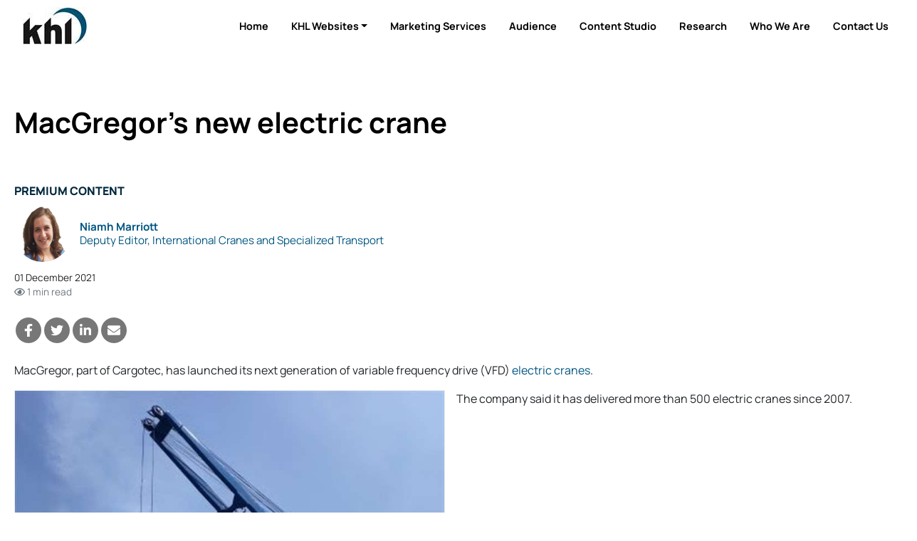

--- FILE ---
content_type: text/html; charset=utf-8
request_url: https://www.khl.com/news/macgregor-s-new-electric-crane/8016653.article
body_size: 17790
content:

<!DOCTYPE html>
<html lang="en">
<head>
    <meta charset="utf-8" />
    <meta name="viewport" content="width=device-width, initial-scale=1.0" />
            <title>MacGregor&#x2019;s new electric crane - KHL Group</title>
            <meta property="og:title" content="MacGregor&#x2019;s new electric crane" />
            <meta property="twitter:title" content="MacGregor&#x2019;s new electric crane">
  
    <meta property="og:site_name" content="KHL Group" />
    <link rel="stylesheet" href="/lib/bootstrap/dist/css/bootstrap.min.css" />
    <script defer src="/lib/fontawesome-5.13.1/js/all.min.js" type="e243a9cb17a4258ae8f129f9-text/javascript"></script>
    
    
    
        <link rel="stylesheet" href="/css/site.min.css?v=RwVGdr4bFR9tcmlXOZJu_2EU-8jUjewPEeGudOcjDBc" />
    

    

<style type="text/css">@font-face {font-family:Manrope;font-style:normal;font-weight:200 800;src:url(/cf-fonts/v/manrope/5.0.18/cyrillic/wght/normal.woff2);unicode-range:U+0301,U+0400-045F,U+0490-0491,U+04B0-04B1,U+2116;font-display:swap;}@font-face {font-family:Manrope;font-style:normal;font-weight:200 800;src:url(/cf-fonts/v/manrope/5.0.18/cyrillic-ext/wght/normal.woff2);unicode-range:U+0460-052F,U+1C80-1C88,U+20B4,U+2DE0-2DFF,U+A640-A69F,U+FE2E-FE2F;font-display:swap;}@font-face {font-family:Manrope;font-style:normal;font-weight:200 800;src:url(/cf-fonts/v/manrope/5.0.18/latin/wght/normal.woff2);unicode-range:U+0000-00FF,U+0131,U+0152-0153,U+02BB-02BC,U+02C6,U+02DA,U+02DC,U+0304,U+0308,U+0329,U+2000-206F,U+2074,U+20AC,U+2122,U+2191,U+2193,U+2212,U+2215,U+FEFF,U+FFFD;font-display:swap;}@font-face {font-family:Manrope;font-style:normal;font-weight:200 800;src:url(/cf-fonts/v/manrope/5.0.18/vietnamese/wght/normal.woff2);unicode-range:U+0102-0103,U+0110-0111,U+0128-0129,U+0168-0169,U+01A0-01A1,U+01AF-01B0,U+0300-0301,U+0303-0304,U+0308-0309,U+0323,U+0329,U+1EA0-1EF9,U+20AB;font-display:swap;}@font-face {font-family:Manrope;font-style:normal;font-weight:200 800;src:url(/cf-fonts/v/manrope/5.0.18/greek/wght/normal.woff2);unicode-range:U+0370-03FF;font-display:swap;}@font-face {font-family:Manrope;font-style:normal;font-weight:200 800;src:url(/cf-fonts/v/manrope/5.0.18/latin-ext/wght/normal.woff2);unicode-range:U+0100-02AF,U+0304,U+0308,U+0329,U+1E00-1E9F,U+1EF2-1EFF,U+2020,U+20A0-20AB,U+20AD-20CF,U+2113,U+2C60-2C7F,U+A720-A7FF;font-display:swap;}</style>

<link href="/SiteCSS/KHL-Default-Theme.min.css?v=1.6" rel="stylesheet">
<link href="/SiteCSS/KHL-Custom.min.css?v=1.26" rel="stylesheet">

<link rel="stylesheet" href="https://cdnjs.cloudflare.com/ajax/libs/font-awesome/6.5.1/css/all.min.css" integrity="sha512-DTOQO9RWCH3ppGqcWaEA1BIZOC6xxalwEsw9c2QQeAIftl+Vegovlnee1c9QX4TctnWMn13TZye+giMm8e2LwA==" crossorigin="anonymous" referrerpolicy="no-referrer" />
<style>
    .at-resp-share-element .at-share-btn {
        margin: 0 .5rem 0 0 !important;
    }
    .khl-grid-row:not([data-rowtypeid="1"]) .khl-article-block[data-layout="3"] .khl-article-block-headline{
        font-size: 1.25rem;
    }
    .khl-article-block[data-layout="3"] .card .card-body {
        padding: .5rem !important;
    }
    .khl-tinted-block .khl-tinted-block-wrapper {
        padding-left: 1rem;
        background-color: #efefef;
        padding-right: 1rem;
    }
    .no-image .khl-article-block-image {
        display: none;
    }
    @media (min-width: 1200px) {
        .khl-grid-row[data-rowtypeid="7"] > .khl-grid-column:first-child,
        .khl-grid-row[data-rowtypeid="7"] > .khl-grid-column:last-child {
            width: 350px;
        }
    }
    h1, h2, h3, h4, h5, h6, .h1, .h2 .h3, .h4, .h5, .h6{
        font-weight: 700;
    }
    .smaller-headline .h4 {
        font-size: 1.25rem;
    }
    

  /* Cookie Consent Policy
------------------------*/
#cookieConsent {
 position: fixed;
     z-index: 9999;
bottom: 0;
left: 0;
right: 0;

}

#cookieConsent > div,
#cookieConsent .container,
#cookieConsent .row {
height: 100%;
}
    
#cookieConsent a:not(.btn) {
color: white;
}
#cookieConsent a:not(.btn):hover{
text-decoration: underline;
}

/* EMRE=====================*/

.masthead {
  display: none !important;
}


/*// <uniquifier>: Use a unique and descriptive class name*/
/*// <weight>: Use a value from 200 to 800*/

.manrope-khl {
  font-family: "Manrope", sans-serif;
  font-optical-sizing: auto;
  font-weight: 200;
  font-style: normal;
}
#GlobalNavigation {
  display: none !important;
}

#SiteNavigation .navbar-nav.d-flex.d-lg-none.ml-auto {
  display: flex !important;
}

.container-fluid {
  padding-left: 0px !important;
  padding-right: 0px !important;
}
#SiteNavigation.navbar.navbar-expand.navbar-dark.bg-dark.sitenav-sticky {
    background-color: #01283f !important;
}


body {
    overflow-x: hidden;
}
#SiteNavigation {
    position: relative;
}

    #HeroItemsContainer .hero-item-wrapper {
        padding-top: 450px;
    }
    @media(min-width:1100px){
    #HeroItemsContainer .hero-item-wrapper {
        padding-top: 40%;
    }
    }
    
    @media(max-width:768px){
    #HeroItemsContainer .hero-item-text-valign-3 .col-12 {
    align-self: center !important;
    }
    
    
}
.footer > .bg-dark {
    /*background-color:#005581 !important;*/
    background-color: black !important;
}
.footer.bg-primary {
    background-color: black !important;
}

.footer a {
    color: white;
}
.footer a.btn {
    color: #212529;
}




ul.navbar-nav.d-flex.d-lg-none.ml-auto > .nav-item.dropdown.dropdown-hover.position-static,
ul.navbar-nav.d-flex.d-lg-none.ml-auto > .nav-item.d-none.d-lg-block,
ul.navbar-nav.d-flex.d-lg-none.ml-auto > .nav-item.d-lg-none
{
    display: none !important;
}


#SiteNavigation .sitenav-left {
    width: 100%;
    justify-content: flex-end;
}

#SiteNavigation .container-fluid {
    max-width:1320px;
    margin: 0 auto;
}

#SiteNavigation:not(.sitenav-sticky) .navbar-brand.secondary-logo {
    display: block;
}
#SiteNavigation.sitenav-sticky .navbar-brand.secondary-logo {
    display: none;
}


#SiteNavigation.navbar.navbar-expand.navbar-dark.bg-dark .nav-link {
	color: black;
	text-transform: capitalize;
	font-size: 0.9rem;
	font-weight: bold
}

#SiteNavigation.navbar.navbar-expand.navbar-dark.bg-dark.sitenav-sticky .nav-link {
    color: white;
    text-transform: capitalize;
    font-size: 0.9rem;
    font-weight: bold;
}

#SiteNavigation.navbar.navbar-expand.navbar-dark.bg-dark.sitenav-sticky .active .nav-link {
    color: #005581;
    text-transform: capitalize;
    font-size: 0.9rem;
    font-weight: bold;
}

.bg-dark {
    background-color: white !important;
}

.btn-outline-light:hover {
    color: #f8f9fa;
    background-color: #212529;
    border-color: #212529;
}

#SiteNavigation:not(.sitenav-sticky) .btn-outline-light {
    color: #212529;
    border-color: #212529;
}

#SiteNavigation .nav-item.active .nav-link {
    color: #005581 !important;
}
#SiteNavigation:not(.sitenav-sticky) .navbar-brand.primary-logo {
        display: none;
    }
    
@media (min-width: 992px) {
    #SiteNavigation.sitenav-sticky .nav-item.home-button {
        display: block !important;
    }
}

/*.ad-leaderboard {*/
/*    position: sticky;*/
/*    width: 100%;*/
/*    top: 0;*/
/*    height: 122px;*/
/*    z-index: 10;*/
/*}*/

#SiteNavigation {
    position: sticky !important;
    padding-top: 5px;
    padding-bottom: 5px;
}

.navbar-collapse ul:nth-last-child(1) ul {
    display: none !important;
}

.btn-secondary {
  background: none;
  color: #111;
  border: none;
  padding: 10px 20px;
  font-size: 1rem;
  cursor: pointer;
  text-decoration: none;
}
</style>
    
    <script type="e243a9cb17a4258ae8f129f9-text/javascript">
        var storyCategory = 'World Crane Week|Asia|Vietnam|Cranes|Crane & Specialized Transport|Electric Motors & Drives|Emissions|Green Technology|MacGregor|Cargotec|Nghe Tinh Port|electric cranes|variable frequency drive|VFD|MacGregor electric cranes|MacGregor range';
    </script>

    <script type="e243a9cb17a4258ae8f129f9-text/javascript">
        var NavWallpaper = true;
        var ArticleWallpaperOverride = false;
    </script>
    <link rel="apple-touch-icon" sizes="57x57" href="/Images/Original/20201217-122459-appleicon57x57.png">
<link rel="apple-touch-icon" sizes="60x60" href="/Images/Original/20201217-122459-appleicon60x60.png">
<link rel="apple-touch-icon" sizes="72x72" href="/Images/Original/20201217-122459-appleicon72x72.png">
<link rel="apple-touch-icon" sizes="76x76" href="/Images/Original/20201217-122459-appleicon76x76.png">
<link rel="apple-touch-icon" sizes="114x114" href="/Images/Original/20201217-122459-appleicon114x114.png">
<link rel="apple-touch-icon" sizes="120x120" href="/Images/Original/20201217-122459-appleicon120x120.png">
<link rel="apple-touch-icon" sizes="144x144" href="/Images/Original/20201217-122459-appleicon144x144.png">
<link rel="apple-touch-icon" sizes="152x152" href="/Images/Original/20201217-122459-appleicon152x152.png">
<link rel="apple-touch-icon" sizes="180x180" href="/Images/Original/20201217-122459-appleicon180x180.png">
<link rel="icon" type="image/png" sizes="192x192"  href="/Images/Original/20201217-122459-androidicon192x192.png">
<link rel="icon" type="image/png" sizes="32x32" href="/Images/Original/20201217-122459-favicon32x32.png">
<link rel="icon" type="image/png" sizes="96x96" href="/Images/Original/20201217-122459-favicon96x96.png">
<link rel="icon" type="image/png" sizes="16x16" href="/Images/Original/20201217-122459-favicon16x16.png">
<link rel="manifest" href="/Files/Download/20201217-155354-manifest.json">
<meta name="msapplication-TileColor" content="#005581">
<meta name="msapplication-TileImage" content="/Images/Original/20201217-122459-msicon144x144.png">
<meta name="theme-color" content="#005581">
<meta name="msapplication-config" content="/Files/Download/20201217-155354-browserconfig.xml" />
<link rel="shortcut icon" href="/Files/Download/20201217-122459-favicon.ico" />
<!-- Pathfora Tag -->
<script src="https://c.lytics.io/static/pathfora.min.js" type="e243a9cb17a4258ae8f129f9-text/javascript"></script>
    <!-- Start of HubSpot Embed Code -->
<script type="e243a9cb17a4258ae8f129f9-text/javascript" id="hs-script-loader" async defer src="//js-eu1.hs-scripts.com/143252934.js"></script>
<!-- End of HubSpot Embed Code -->

<!-- Global site tag (gtag.js) - Google Ads: 973651402 -->
<!--<script async src="https://www.googletagmanager.com/gtag/js?id=AW-973651402"></script>-->
<script type="e243a9cb17a4258ae8f129f9-text/javascript">
  window.dataLayer = window.dataLayer || [];
  function gtag(){dataLayer.push(arguments);}
  gtag('consent', 'default', {
        'ad_storage': 'denied',
        'analytics_storage': 'denied',
        'ad_user_data': 'denied',
        'ad_personalization': 'denied'
    });
//   gtag('js', new Date());
//   gtag('config', 'AW-973651402');
</script>




<!-- Google Tag Manager -->
<script type="e243a9cb17a4258ae8f129f9-text/javascript">(function(w,d,s,l,i){w[l]=w[l]||[];w[l].push({'gtm.start':new Date().getTime(),event:'gtm.js'});var f=d.getElementsByTagName(s)[0],j=d.createElement(s);j.async=true;j.src="https://measure.khl.com/7scyyuittneb.js?"+i;f.parentNode.insertBefore(j,f);})(window,document,'script','dataLayer','cmfh4y=aWQ9R1RNLTVOR0JSU00%3D&page=1');</script>
<!-- End Google Tag Manager -->



<script src="https://cc.cdn.civiccomputing.com/9/cookieControl-9.x.min.js" type="e243a9cb17a4258ae8f129f9-text/javascript"></script>
<script type="e243a9cb17a4258ae8f129f9-text/javascript">
    var product = "CUSTOM";
    var apikey = "908002d31ed658812b69377202e971f9b2bacee9";
    var config = {
        apiKey: "908002d31ed658812b69377202e971f9b2bacee9",
        product: "CUSTOM",
        necessaryCookies: ["ASP.NET_Sessio", "ASP.NET_Sessio_Fallback", ".AspNetCore.Antiforgery.", "__RequestVerificationToken", "x-ms-gateway-slice", "_GRECAPTCHA"],
        layout: "slideout",
        acceptBehaviour: "all",
        position: "right",
        rejectButton: true,
        initialState: "notify",
        settingsStyle: "button",
        notifyDismissButton: true,
        notifyOnce: false,
        logConsent: true,
        setInnerHTML: true,
        optionalCookies: [{
            name: "analytics",
            label: "Analytical Cookies",
            description: "Analytical cookies help us to improve our website by collecting and reporting information on its usage.",
            cookies: ["_clck", "_clsk", "SM", "CLID", "MicrosoftApplicationsTelemetryDeviceId", "_ga", "_ga_*", "_gid", "_gat", "_dc_gtm_", "AMP_TOKEN", "_gat_*", "_gac_", "__utma", "__utmt", "__utmb", "__utmc", "__utmz", "__utmv", "__utmx", "__utmxx", "FPAU", "FPID", "FPLC", "seerid", "seerses", "FPGSID", "CLID", "SM", "ANONCHK", "_gcl_au"],
            onAccept: function () { 
                gtag('send', 'pageview'); 
                gtag('consent', 'update', {'analytics_storage': 'granted'});
                (function(c,l,a,r,i,t,y){
			        c[a]=c[a]||function(){(c[a].q=c[a].q||[]).push(arguments)};
			        t=l.createElement(r);t.async=1;t.src="https://www.clarity.ms/tag/"+i;
			        y=l.getElementsByTagName(r)[0];y.parentNode.insertBefore(t,y);
			    })(window, document, "clarity", "script", "tpg902hbzh");
	        	window.clarity('consentv2', {
				    ad_Storage: "granted",
				    analytics_Storage: "granted"
				});
            },
            onRevoke: function () {
                gtag('consent', 'update', {'analytics_storage': 'denied'});
            }
        }, 
        {
            name: "marketing",
            label: "Marketing Cookies",
            description: "We use marketing cookies to help us improve the relevancy of advertising campaigns you receive.",
            cookies: ["__gsas", "__gpi", "__gpi_optout", "GED_PLAYLIST_ACTIVITY", "ACLK_DATA", "_gcl_au", "_gcl_dc", "IDE", "DSID", "ID", "RUL", "FLC", "__gads", "GoogleAdServingTest", "ar_debug", "test_cookie", "APC", "lu", "xs", "c_user", "m_user", "pl", "dbln", "aks", "aksb", "sfau", "ick", "csm", "s", "datr", "sb", "fr", "oo", "ddid", "locale", "_fbp", "_fbc", "js_ver", "rc", "campaign_click_url", "wd", "usida", "presence", "MR", "MUID", "MUIDB", "MC1", "MSFPC", "_uetsid", "_uetvid", "ANON", "ANONCHK", "CC", "PPAuth", "MSPAuth", "MSNRPSAuth", "KievRPSAuth", "WLSSC", "MSPProf", "MC0", "MS0", "NAP", "MH", "childinfo", "kcdob", "kcrelid", "kcru", "pcfm", "ToptOut", "ACH01", "AADSSO", "brcap", "SRM_B", "_RwBf", "_HPVN", "_UR", "OID", "OIDI", "OIDR", "BCP", "BFBUSR", "BFB", "ACL", "ACLUSR"],
            onAccept: function () {
                gtag('send', 'pageview'); 
                gtag('consent', 'update', {'ad_storage': 'granted'});
                gtag('consent', 'update', {'ad_personalization': 'granted'});
                gtag('consent', 'update', {'ad_user_data': 'granted'});
                fbq('consent', 'grant'); 
            },
            onRevoke: function () { 
                gtag('consent', 'update', {'ad_storage': 'denied'}); 
                gtag('consent', 'update', {'ad_personalization': 'denied'});
                gtag('consent', 'update', {'ad_user_data': 'denied'});
                fbq('consent', 'revoke'); 
                fbq('init', '151570715624637'); 
            }
        }],
        mode: "ccpa",
        necessaryCookies: ["Necessary cookies"],
        branding: {
            fontFamily: "Manrope, sans-serif",
            fontColor: "#212529",
            fontSize: "1em",
            fontSizeTitle: "1.4em",
            fontSizeHeaders: "1.25em",
            backgroundColor: "#fff",
            acceptText: "#fff",
            acceptBackground: "#005581",
            rejectText: "#005581",
            rejectBackground: "#fff",
            removeAbout: true,
            removeIcon: true,
            toggleBackground: "#005581",
            toggleColor: "#fff",
            toggleText: "#fff"
        },
        statement: {
            description: "For more detailed information, please check our",
            name: "Privacy Policy",
            url: "https://www.khl.com/privacy-policy",
            updated: "05/06/2024"
        },
        text: {
            acceptSettings: "Alow All",
            rejectSettings: "Deny",
            accept : "Allow All",
            reject: "Deny",
            settings: "Customize &rsaquo;",
            notifyTitle: "This website uses cookies",
            notifyDescription: "<p>Some are necessary and we can’t switch them off. Others help us to provide you with the best possible service.</p><p>We use cookies to personalise content and ads, to provide social media features and to analyse our traffic. We also share anonymous information about your use of our site with our social media, advertising and analytics partners.</p>"
        }
    }
    CookieControl.load(config);
</script>

<!-- Facebook Pixel Code -->
<script type="e243a9cb17a4258ae8f129f9-text/javascript">
  !function(f,b,e,v,n,t,s)
  {if(f.fbq)return;n=f.fbq=function(){n.callMethod?
  n.callMethod.apply(n,arguments):n.queue.push(arguments)};
  if(!f._fbq)f._fbq=n;n.push=n;n.loaded=!0;n.version='2.0';
  n.queue=[];t=b.createElement(e);t.async=!0;
  t.src=v;s=b.getElementsByTagName(e)[0];
  s.parentNode.insertBefore(t,s)}(window, document,'script',
  'https://connect.facebook.net/en_US/fbevents.js');
  fbq('consent', 'revoke');
  fbq('init', '151570715624637');
  fbq('track', 'PageView');
</script>
<!--<noscript>
  <img height="1" width="1" style="display:none" 
       src="https://www.facebook.com/tr?id={your-pixel-id-goes-here}&ev=PageView&noscript=1"/>
</noscript>-->
<!-- End Facebook Pixel Code -->

<!-- DFP Code -->
<script type="e243a9cb17a4258ae8f129f9-text/javascript">
  var googleDFPtarget = 'home';
</script>
<style>
    .ad-slot {
    text-align: center;
}
.ad-slot-wrapper {
    display: inline-block;
    margin-top: 1rem;
    margin-bottom: 1rem;
    background-color:#f3f3f3;
}
.ad-slot-wrapper::before{
    content:'Advertisement';
    font-size:0.75rem;
}

.ad-leaderboard {
    background-color:#fafafa;
}
main {
  position: relative;
}
.wallpaper-applied .ad-slot.ad-wallpaper {
    position: absolute;
    top: -55px;
    left: 0;
    right: 0;
    bottom: 0;
}
.wallpaper-applied .wallpaper-ad {
  position: sticky;
  top: 0;
  height: 100vh;
}
.wallpaper-applied .wallpaper-ad > div, .wallpaper-applied .wallpaper-ad > div > iframe {
  width: 100% !important;
  height: 100% !important;
}



header { z-index: 3; } main {z-index: 1;} footer {z-index: 2;}

main > div.container, main > div.container-fluid {
  background-color: white;
  position: relative;
}
@media (min-width: 1200px){
  .wallpaper-applied .container {
    max-width: calc(1024px - 2rem);
  }  
}

</style>

<script type="e243a9cb17a4258ae8f129f9-text/javascript">
  var googletag = googletag || {};
  googletag.cmd = googletag.cmd || [];
  (function() {
    var gads = document.createElement('script');
    gads.async = true;
    gads.type = 'text/javascript';
    var useSSL = 'https:' == document.location.protocol;
    gads.src = (useSSL ? 'https:' : 'http:') +
    '//www.googletagservices.com/tag/js/gpt.js';
    var node = document.getElementsByTagName('script')[0];
    node.parentNode.insertBefore(gads, node);
  })();
</script>

<script type="e243a9cb17a4258ae8f129f9-text/javascript">

  googletag.cmd.push(function() {
    var mapping = googletag.sizeMapping().
    addSize([320, 0], [300, 50]).
    addSize([480, 0], [300, 75]).
    addSize([768, 0], [300, 250]).
    addSize([1024, 0], [300, 350]).build();

    var mapMPU = googletag.sizeMapping().
    addSize([320, 0], [[300,250]]).
    addSize([768, 0], [[300, 250]]).
    addSize([1024, 0], [[300, 250]]).build();

    var mapLB = googletag.sizeMapping().
    addSize([320, 0], [[300,75]]).
    addSize([601, 0], [[468,60]]).
    addSize([1050, 0], [[728,90]]).build();


    var mapICU = googletag.sizeMapping().
    addSize([320, 0], [[300,75]]).
    addSize([601, 0], [[468,60]]).
    addSize([768, 0], [[468,60]]).
    addSize([1050, 0], [[728, 90],[598,100]]).build();


    var mapWallpapper = googletag.sizeMapping().
    addSize([0, 0], []).
    addSize([1220, 0], [1,1]).build();
    
    var mapPopup = googletag.sizeMapping().
    addSize([0,0],[]).
    addSize([992,0],[405,270]).build();

    googletag.defineSlot('/11249060/WV_WP_ICB', [[728, 90],[598, 100],[468,60],[300,75]], 'div_ad_WV_WP_ICB').defineSizeMapping(mapICU).addService(googletag.pubads());
    googletag.defineSlot('/11249060/WV_WP_ICB2', [[728, 90],[598, 100],[468,60],[300,75]], 'div_ad_WV_WP_ICB2').defineSizeMapping(mapICU).addService(googletag.pubads());
    googletag.defineSlot('/11249060/WV_WP_ICBArticle', [[728, 90],[598, 100],[468,60],[300,75]], 'div_ad_WV_WP_ICBArticle').defineSizeMapping(mapICU).addService(googletag.pubads());
    googletag.defineSlot('/11249060/WV_WP_MPU_1', [[300, 250]], 'div_ad_WV_WP_MPU1').defineSizeMapping(mapMPU).addService(googletag.pubads());
    googletag.defineSlot('/11249060/WV_WP_MPU_2', [[300, 250]], 'div_ad_WV_WP_MPU2').defineSizeMapping(mapMPU).addService(googletag.pubads());
    googletag.defineSlot('/11249060/WV_WP_MPU_3', [[300, 250]], 'div_ad_WV_WP_MPU3').defineSizeMapping(mapMPU).addService(googletag.pubads());
    googletag.defineSlot('/11249060/WV_WP_MPU_4', [[300, 250]], 'div_ad_WV_WP_MPU4').defineSizeMapping(mapMPU).addService(googletag.pubads());
googletag.defineSlot('/11249060/WV_WP_Web_SpnCon_Primary', [[385, 250], [580, 400], [750, 300], [970, 250]], 'div-gpt-ad-1674645042735-0').addService(googletag.pubads());
    var popupSlot = googletag.defineSlot('/11249060/WV_WP_POPUP', [[405, 270]], 'div_ad_WV_WP_POPUP').defineSizeMapping(mapPopup).addService(googletag.pubads());
    var MPU5Slot = googletag.defineSlot('/11249060/WV_WP_MPU_5', [[300, 250]], 'div_ad_WV_WP_MPU5').defineSizeMapping(mapMPU).addService(googletag.pubads());
    googletag.defineSlot('/11249060/WV_WP_TB', [[728, 90],[468, 60],[300, 75]], 'div_ad_WV_WP_TB').defineSizeMapping(mapLB).addService(googletag.pubads());
    var wallpaperSlot = googletag.defineSlot('/11249060/WV_WP_Wallpaper', [[1,1]],'div_ad_WV_WP_Wallpaper').defineSizeMapping(mapWallpapper).addService(googletag.pubads());

    googletag.pubads().addEventListener("slotRenderEnded",function(a){
      if(a.slot.getSlotElementId()==wallpaperSlot.getSlotElementId()||a.isEmpty){
        window.addEventListener('load', function () {
              if($('#div_ad_WV_WP_Wallpaper').css('display') != 'none'){
                  $('body').addClass('wallpaper-applied');  
                  gnav_Contract();
                  snav_Contract();
                  $.each(articleswipers, function (index, item) {
                      item.swiper.update();
                  });
                }
                
                if(a.slot.getSlotElementId()==popupSlot.getSlotElementId()||a.isEmpty){
          window.addEventListener('load', function(){
              if($('#div_ad_WV_WP_POPUP').css('display') == 'none'){
                $('.pagepopup[data-typeid="1"]').addClass('d-none');
              }
          })
      }
          });
      }
    });

      var wallpaperTargeting;
      var wallpaperTargetingValue;
      if(ArticleWallpaperOverride){
        if(typeof storyCategory != 'undefined' && storyCategory != ''){
          wallpaperTargeting = 'Categories';
          wallpaperTargetingValue = storyCategory.split('|');
          googletag.pubads().setTargeting(wallpaperTargeting, wallpaperTargetingValue);
        } else {
          if(NavWallpaper){
            wallpaperTargeting = 'WV_WP_Wallpaper';
            wallpaperTargetingValue = googleDFPtarget;
            googletag.pubads().setTargeting(wallpaperTargeting, wallpaperTargetingValue);
          }
        }
      }
      else {
        if(NavWallpaper){
          wallpaperTargeting = 'WV_WP_Wallpaper';
          wallpaperTargetingValue = googleDFPtarget;
          googletag.pubads().setTargeting(wallpaperTargeting, wallpaperTargetingValue);
        }
      }

      googletag.pubads().setTargeting('WV_WP_ICB', [googleDFPtarget]);
      googletag.pubads().setTargeting('WV_WP_ICB2', [googleDFPtarget]);
      googletag.pubads().setTargeting('WV_WP_ICBArticle', [googleDFPtarget]);
      googletag.pubads().setTargeting('WV_WP_MPU1', [googleDFPtarget]);
      googletag.pubads().setTargeting('WV_WP_MPU2', [googleDFPtarget]);
      googletag.pubads().setTargeting('WV_WP_MPU3', [googleDFPtarget]);
      googletag.pubads().setTargeting('WV_WP_MPU4', [googleDFPtarget]);
      googletag.pubads().setTargeting('WV_WP_Web_SpnCon_Primary', [googleDFPtarget]);
      googletag.pubads().setTargeting('WV_WP_TB', [googleDFPtarget]);
      googletag.pubads().setTargeting('WV_WP_POPUP', [googleDFPtarget]);

      googletag.pubads().collapseEmptyDivs();
      googletag.enableServices();
    });

  </script>
    


    <meta name="description" content="The marine crane and deck handling equipment specialist has launched its new VFD electric crane series" />
    <meta property="og:description" content="The marine crane and deck handling equipment specialist has launched its new VFD electric crane series">
    <meta property="twitter:description" content="The marine crane and deck handling equipment specialist has launched its new VFD electric crane series">
    <meta property="twitter:description" content="The marine crane and deck handling equipment specialist has launched its new VFD electric crane series">
    <meta property="twitter:card" content="summary_large_image">

    <meta property="og:type" content="article">
    <meta name="lytics:topics" content="World Crane Week|Asia|Vietnam|Cranes|Crane &amp; Specialized Transport|Electric Motors &amp; Drives|Emissions|Green Technology|MacGregor|Cargotec|Nghe Tinh Port|electric cranes|variable frequency drive|VFD|MacGregor electric cranes|MacGregor range|Latest News|Premium|EN" />
    <meta property="article:published_time" content="2021-12-01T09:57:00+00:00">
    <meta property="og:published_time" content="2021-12-01T09:57:00+00:00" />
        <meta property="article:tag" content="MacGregor,Cargotec,Nghe Tinh Port,electric cranes,variable frequency drive,VFD,MacGregor electric cranes,MacGregor range,Vietnam" />
        <meta property="keywords" content="MacGregor,Cargotec,Nghe Tinh Port,electric cranes,variable frequency drive,VFD,MacGregor electric cranes,MacGregor range,Vietnam" />
    <meta property="ArticleType" content="Premium" />

        <link rel="canonical" href="https://www.cranebriefing.com/news/macgregors-new-electric-crane/8016653.article" />
        <meta property="og:url" content="https://www.cranebriefing.com/news/macgregors-new-electric-crane/8016653.article">
        <meta property="twitter:url" content="https://www.cranebriefing.com/news/macgregors-new-electric-crane/8016653.article">

    <meta property="website" content="http://www.khl.com" />

        <meta property="og:image" content="https://www.khl.com/Images/1260x628/index-20211201-104356-nextgenerationelectriccraneinstalledatnghetinhportv.jpg">
            <meta property="og:image" content="https://www.khl.com/Images/1260x628/20211201-104356-nextgenerationelectriccraneinstalledatnghetinhportv.jpg">
        <meta property="twitter:image" content="https://www.khl.com/Images/1260x628/index-20211201-104356-nextgenerationelectriccraneinstalledatnghetinhportv.jpg">
        <meta property="og:image:width" content="1260">
        <meta property="og:image:height" content="628">

    <script type="application/ld+json">
        {"@context":"https://schema.org","@type":"BreadcrumbList","itemListElement":[{"@type":"ListItem","position":"1","item":{"@id":"https://www.cranebriefing.com","name":"Crane & Transport Briefing"}},{"@type":"ListItem","position":"3","item":{"@id":"https://www.cranebriefing.com/news","name":"Article"}},{"@type":"ListItem","position":"3","item":{"@id":"https://www.cranebriefing.comnews/macgregors-new-electric-crane/8016653.article","name":"MacGregor’s new electric crane"}}]}
    </script>
    <script type="application/ld+json">
        {"@context":"https://schema.org","@type":"NewsArticle","mainEntityOfPage":{"@type":"WebPage","@id":"https://www.cranebriefing.com/news/macgregors-new-electric-crane/8016653.article"},"headline":"MacGregor’s new electric crane","image":["index-20211201-104356-nextgenerationelectriccraneinstalledatnghetinhportv.jpg","http://www.khl.com/images/original/www.khl.com"],"datePublished":"2021-12-01T09:57:00+00:00","author":[{"@type":"Person","name":"Niamh Marriott"}],"publisher":{"@type":"Organization","name":"KHL Group LLP","logo":{"@type":"ImageObject","url":"https://www.khl.com/images/600xany/20200920-104008-KHLColour.png"}},"description":"The marine crane and deck handling equipment specialist has launched its new VFD electric crane series"}
    </script>

    <link href="/lib/pinchzoomer/css/pinchzoomer.min.css" rel="stylesheet" />
    <link href="/lib/fileicons/file-icon-vectors.min.css?v=ZvzjoaYMjIcABW-d0nOQ672Blvq7hGxTCxL2k-PmvRQ" rel="stylesheet" />
    
    
        <link href="/css/ArticlePage.min.css?v=25bN_XsRRN-L52IO3f3B45PjwVonAI08bCL0CbSScMQ" rel="stylesheet" />
    

    <script type="e243a9cb17a4258ae8f129f9-text/javascript">
        window.dataLayer = window.dataLayer || [];
        window.dataLayer.push({ 'BrandID': 0 });
        window.dataLayer.push({ 'BrandName': 'KHL Group' });
        window.dataLayer.push({ 'Title' : 'MacGregor&#x2019;s new electric crane' });
        window.dataLayer.push({ 'Website_language' : 'en' });
    </script>
    
    <script type="e243a9cb17a4258ae8f129f9-text/javascript">
        window.dataLayer.push({ 'PageType': 'Article' });
        window.dataLayer.push({ 'ArticleID': 8016653 });
        window.dataLayer.push({ 'Article_ID': '8016653' });
        window.dataLayer.push({ 'ArticleTitle': 'MacGregor&#x2019;s new electric crane' });
        window.dataLayer.push({ 'ArticleLayout': 'Standard' });
        window.dataLayer.push({ 'ArticleTypeID': '1' });
        window.dataLayer.push({ 'ArticleTypeName': 'Article' });
        window.dataLayer.push({ 'ArticlePublishedDate': 'Wed 1, Dec 2021 09:57:00 GMT' });
        window.dataLayer.push({ 'ArticleAuthor': 'Niamh Marriott' });
        window.dataLayer.push({ 'ArticleCategories': 'MacGregor|Cargotec|Nghe Tinh Port|electric cranes|variable frequency drive|VFD|MacGregor electric cranes|MacGregor range|Vietnam' });
        window.dataLayer.push({ 'NavigationPages': 'News|Crane &amp; Specialized Transport' });
        window.dataLayer.push({ 'PresentationRules': 'Latest News' });
        window.dataLayer.push({ 'AccessDenied': false });

    </script>

    
        <script src="/js/lytics-zephr.js?v=_y8_cVELC8A31Y6yrQF56UqfbA-rtVXTmVKW6VMkMgc" type="e243a9cb17a4258ae8f129f9-text/javascript"></script>
    
</head>
<body>
    <input id="BrandID" value="0" hidden />
    <!-- Google Tag Manager (noscript) -->
<noscript><iframe src="https://measure.khl.com/ns.html?id=GTM-5NGBRSM" height="0" width="0" style="display:none;visibility:hidden"></iframe></noscript>
<!-- End Google Tag Manager (noscript) -->


<div id="CookieConsentConfirmation" class="modal" tabindex="-1" role="dialog">
  <div class="modal-dialog" role="document">
    <div class="modal-content">
      <div class="modal-header">
        <h5 class="modal-title">Are you sure you want to deny cookies?</h5>
      </div>
      <div class="modal-body">
        <p>By accepting cookies you will be helping us to continue to provide you with the best possible service.</p>
      </div>
      <div class="modal-footer">
        <button id="ShowCookieConsentPanel" type="button" class="btn btn-primary">No I’m not</button>
        <button id="DismissConfirmation" type="button" class="btn btn-secondary" data-dismiss="modal">Yes I’m sure</button>
      </div>
    </div>
  </div>
</div>
    

    <div class="d-flex flex-column h-100">
        <header>

<div id="MobileNavigation" class="mobile-nav">
    <div class="d-flex flex-column h-100">
        <div class="mobile-nav-top py-2">
            <div class="row mx-0">
                <div class="px-2 col align-self-center">
                    <img src="/images/anyx52/20240828-095938-KHLFINALlogoWHITE.png" style="max-width: 100%;" />
                </div>
                <div class="px-2 col-auto">
                    <button type="button" class="btn btn-close-mobile-menu btn-sm btn-link">Close<i class="fas fa-times" style="width:24px"></i></button>
                </div>
            </div>
        </div>
        <div class="flex-grow-1 custom-scroll-bar py-2" style="max-height: 100%; overflow-x:hidden; overflow-y: auto;">
                            <a href="/" class="mobile-nav-item" data-navtype="site" data-navid="35">
                                <div class="row mx-2">
                                    <div class="col px-0">
                                        Home
                                    </div>
                                </div>
                            </a>
                            <a href="javascript:void(0)" class="mobile-nav-item mobile-nav-child-link" data-navtype="site" data-navid="2519">
                                <div class="row mx-2">
                                    <div class="col px-0">
                                        KHL Websites
                                    </div>
                                    <div class="col-auto px-0">
                                        <i class="fas fa-angle-double-right"></i>
                                    </div>
                                </div>
                            </a>
                            <a href="/marketing-services" class="mobile-nav-item" data-navtype="site" data-navid="1453">
                                <div class="row mx-2">
                                    <div class="col px-0">
                                        Marketing Services
                                    </div>
                                </div>
                            </a>
                            <a href="/audience" class="mobile-nav-item" data-navtype="site" data-navid="1456">
                                <div class="row mx-2">
                                    <div class="col px-0">
                                        Audience
                                    </div>
                                </div>
                            </a>
                            <a href="/content-studio" class="mobile-nav-item" data-navtype="site" data-navid="1457">
                                <div class="row mx-2">
                                    <div class="col px-0">
                                        Content Studio
                                    </div>
                                </div>
                            </a>
                            <a href="/research" class="mobile-nav-item" data-navtype="site" data-navid="1458">
                                <div class="row mx-2">
                                    <div class="col px-0">
                                        Research
                                    </div>
                                </div>
                            </a>
                            <a href="/who-we-are" class="mobile-nav-item" data-navtype="site" data-navid="1459">
                                <div class="row mx-2">
                                    <div class="col px-0">
                                        Who We Are
                                    </div>
                                </div>
                            </a>
                            <a href="/contact-us" class="mobile-nav-item" data-navtype="site" data-navid="241">
                                <div class="row mx-2">
                                    <div class="col px-0">
                                        Contact Us
                                    </div>
                                </div>
                            </a>
            
        </div>
    </div>

</div>

    <div class="mobile-nav mobile-nav-child" data-navtype="site" data-navid="2519">
        <div class="d-flex flex-column h-100">
            <div class="mobile-nav-top py-2">
                <div class="row mx-0">
                    <div class="px-2 col align-self-center">
                        <img src="/images/anyx34/20240828-095938-KHLFINALlogoWHITE.png" style="max-width: 100%;" />
                    </div>
                    <div class="px-2 col-auto">
                        <button type="button" class="btn btn-close-mobile-menu btn-sm btn-link">Close<i class="fas fa-times" style="width:24px"></i></button>
                    </div>
                </div>
            </div>
            <div class="p-2 text-right">
                <button type="button" class="btn btn-close-child-menu btn-sm btn-link"><i class="fas fa-angle-double-left" style="width:24px"></i>Back</button>
            </div>
            <div>
                <span class="d-block h4 mb-0 mt-0 py-2 mx-2 text-white border-bottom border-white text-uppercase">KHL Websites</span>
            </div>
            <div class="flex-grow-1 custom-scroll-bar py-2" style="max-height: 100%; overflow-x:hidden; overflow-y: auto;">
                                <a href="https://www.accessbriefing.com/" class="mobile-nav-item" data-navtype="site" target="_blank" data-navid="2520">
                                    <div class="row mx-2">
                                        <div class="col px-0">
                                            Access Briefing
                                        </div>
                                    </div>
                                </a>
                                <a href="https://www.compressortech2.com/" class="mobile-nav-item" data-navtype="site" target="_blank" data-navid="2526">
                                    <div class="row mx-2">
                                        <div class="col px-0">
                                            COMPRESSORtech2
                                        </div>
                                    </div>
                                </a>
                                <a href="https://www.constructionbriefing.com/" class="mobile-nav-item" data-navtype="site" target="_blank" data-navid="2522">
                                    <div class="row mx-2">
                                        <div class="col px-0">
                                            Construction Briefing
                                        </div>
                                    </div>
                                </a>
                                <a href="https://www.cranebriefing.com/" class="mobile-nav-item" data-navtype="site" target="_blank" data-navid="2521">
                                    <div class="row mx-2">
                                        <div class="col px-0">
                                            Crane &amp; Transport Briefing
                                        </div>
                                    </div>
                                </a>
                                <a href="https://www.demolitionandrecycling.media/" class="mobile-nav-item" data-navtype="site" target="_blank" data-navid="2523">
                                    <div class="row mx-2">
                                        <div class="col px-0">
                                            Demolition &amp; Recycling International
                                        </div>
                                    </div>
                                </a>
                                <a href="https://www.internationalrentalnews.com/" class="mobile-nav-item" data-navtype="site" target="_blank" data-navid="2524">
                                    <div class="row mx-2">
                                        <div class="col px-0">
                                            International Rental News
                                        </div>
                                    </div>
                                </a>
                                <a href="https://www.powerprogress.com/" class="mobile-nav-item" data-navtype="site" target="_blank" data-navid="2527">
                                    <div class="row mx-2">
                                        <div class="col px-0">
                                            Power Progress
                                        </div>
                                    </div>
                                </a>
                                <a href="https://www.scaffoldmag.com/" class="mobile-nav-item" data-navtype="site" target="_blank" data-navid="2525">
                                    <div class="row mx-2">
                                        <div class="col px-0">
                                            Scaffold &amp; Access
                                        </div>
                                    </div>
                                </a>
            </div>
        </div>
    </div>


<div class="mobile-nav-overlay"></div>
<div class="masthead d-none d-lg-block bg-primary">
    <div class="container-fluid py-3 h-100">
        <div class="row h-100">
            <div class="col-6 masthead-logo">
            </div>
            <div class="col-6 masthead-promo">
<!--<div class="row h-100">-->
<!--    <div class="col-12 align-self-center">-->
<!--        <span class="d-block text-white text-right ml-auto" style="font-family: PT Sans, sans-serid; line-height: 1.8rem; font-size: 1.5rem; color:white; text-transform: uppercase; max-width: 400px;">Information that builds and powers the world</span>-->
<!--    </div>-->
<!--</div>-->            </div>
        </div>
    </div>
</div><input type="hidden" value="0" />
<nav id="SiteNavigation" class="navbar navbar-expand navbar-dark bg-dark ">
    <div class="container-fluid">
            <a class="navbar-brand primary-logo" href="/">
                <img src="/images/anyx52/20240828-095938-KHLFINALlogoWHITE.png" loading="lazy" />
            </a>
            <a class="navbar-brand secondary-logo" href="/">
                <img src="/images/anyx52/20240828-100303-KHLFINALlogoCMYK300dpi.jpg" loading="lazy" />
            </a>
        <div class="navbar-collapse">
            <ul class="navbar-nav mr-auto d-none d-lg-flex sitenav-left">

                <li class="nav-item  home-button" data-navid="35">
                    <a class="nav-link" href="/">Home</a>
                </li>

            <li class="nav-item  dropdown dropdown-hover  " data-navid="2519">
                <a class="nav-link dropdown-toggle" data-toggle="dropdown" href="#">KHL Websites</a>
                    <div class="dropdown-menu" role="menu">
                        <div class="list-group border-0">
                                            <a class="list-group-item  list-group-item-action py-1 border-0" href="https://www.accessbriefing.com/" target="_blank">Access Briefing</a>
                                            <a class="list-group-item  list-group-item-action py-1 border-0" href="https://www.compressortech2.com/" target="_blank">COMPRESSORtech2</a>
                                            <a class="list-group-item  list-group-item-action py-1 border-0" href="https://www.constructionbriefing.com/" target="_blank">Construction Briefing</a>
                                            <a class="list-group-item  list-group-item-action py-1 border-0" href="https://www.cranebriefing.com/" target="_blank">Crane &amp; Transport Briefing</a>
                                            <a class="list-group-item  list-group-item-action py-1 border-0" href="https://www.demolitionandrecycling.media/" target="_blank">Demolition &amp; Recycling International</a>
                                            <a class="list-group-item  list-group-item-action py-1 border-0" href="https://www.internationalrentalnews.com/" target="_blank">International Rental News</a>
                                            <a class="list-group-item  list-group-item-action py-1 border-0" href="https://www.powerprogress.com/" target="_blank">Power Progress</a>
                                            <a class="list-group-item  list-group-item-action py-1 border-0" href="https://www.scaffoldmag.com/" target="_blank">Scaffold &amp; Access</a>
                        </div>
                    </div>
            </li>

                <li class="nav-item  " data-navid="1453">
                    <a class="nav-link" href="/marketing-services">Marketing Services</a>
                </li>

                <li class="nav-item  " data-navid="1456">
                    <a class="nav-link" href="/audience">Audience</a>
                </li>

                <li class="nav-item  " data-navid="1457">
                    <a class="nav-link" href="/content-studio">Content Studio</a>
                </li>

                <li class="nav-item  " data-navid="1458">
                    <a class="nav-link" href="/research">Research</a>
                </li>

                <li class="nav-item  " data-navid="1459">
                    <a class="nav-link" href="/who-we-are">Who We Are</a>
                </li>

                <li class="nav-item  " data-navid="241">
                    <a class="nav-link" href="/contact-us">Contact Us</a>
                </li>
            </ul>

            <ul class="navbar-nav d-none d-lg-flex sitenav-right">
                <li class="nav-item dropdown more-nav">
                    <a class="nav-link dropdown-toggle nav-mobile-menu" href="javascript:void(0);">More</a>
                    <ul class="dropdown-menu more-nav-items" role="menu">
                    </ul>
                </li>
            </ul>


            <ul class="navbar-nav d-flex d-lg-none ml-auto">
                <li class="nav-item dropdown dropdown-hover position-static">
                    <a class="nav-link dropdown-toggle" data-toggle="dropdown" href="#"><i class="fas fa-search fa-2x"></i></a>
                    <div class="dropdown-menu dropdown-menu-full" role="menu">
                        <div class="container-fluid py-3 px-0">
                            <div class="row w-100">
                                <div class="col-12">
                                    <div class="input-group Search-Container">
                                        <input type="text" class="form-control tb-SiteSearch" placeholder="Search our site..." />
                                        <div class="input-group-append">
                                            <button type="button" class="btn btn-primary btn-SiteSearch"><i class="fas fa-search"></i></button>
                                        </div>
                                    </div>
                                </div>
                            </div>
                        </div>
                    </div>
                </li>
                    
<ul class="navbar-nav globalnav-right ZephrAccountSelectorMobile">
        <li class="nav-item d-none d-lg-block">
            <a class="nav-link" href="#" data-toggle="modal" ></a>
        </li>
        <li class="nav-item d-lg-none">
            <a class="nav-link" href="#" data-toggle="modal" ><i class="fas fa-user-circle fa-2x"></i></a>
        </li>
        <div class="modal fade" id="LoginModal_100938" tabindex="-1">
            <div class="modal-dialog modal-dialog-centered">
                <div class="modal-content">
                    <div class="modal-body position-relative">
                        <div class="position-absolute" style="top: 0.5rem; right: 0.5rem; z-index:2; height:2rem; width: 2rem;">
                            <button class="btn btn-sm btn-outline-primary rounded-circle" type="button" data-dismiss="modal">
                                <i class="fa fa-times"></i>
                            </button>
                        </div>
                        

<div class="row">
    <div class="col-12 text-center">


        <form id="account" method="post" action="/Account/Login?returnUrl=%2Fnews%2Fmacgregor-s-new-electric-crane%2F8016653.article">
            <h1>Log In</h1>
                <div class="alert alert-warning text-center">
                    We have recently updated our website and if this your first time logging in this year you will need to set a new password. <a href="/Account/ForgotPassword">Please click here to begin.</a>
                </div>
            <h4 class="border-bottom pb-1">Using e-mail</h4>
            
            <div class="form-group">
                <label class="mb-0" for="Input_Email">E-mail Address</label>
                <input class="form-control" type="email" id="Input_Email" name="Input.Email" value="" />
                <span class="text-danger field-validation-valid" data-valmsg-for="Input.Email" data-valmsg-replace="true"></span>
            </div>
            <div class="form-group">
                <label class="mb-0" for="Input_Password">Password</label>
                <input class="form-control" type="password" id="Input_Password" name="Input.Password" />
                <span class="text-danger d-block field-validation-valid" data-valmsg-for="Input.Password" data-valmsg-replace="true"></span>
                <a id="forgot-password" class="small" href="/Account/ForgotPassword">Forgot your password?</a>
            </div>
            <div class="form-group">
                <div class="checkbox">
                    <label for="Input_RememberMe">
                        <input type="checkbox" data-val="true" data-val-required="The RememberMe field is required." id="Input_RememberMe" name="Input.RememberMe" value="true" />
                        Remember me?
                    </label>
                </div>
                <div class="text-center">
                    <button type="submit" class="btn btn-primary">Log In</button>
                </div>
            </div>
        <input name="__RequestVerificationToken" type="hidden" value="CfDJ8LYE7jDxc9FItqYIMNA66eWaswkiDgsaoNxTYUqdOgG2vKQjRsn-4oWVzG1FjbZiTVu1N-2wxeOvpoUyHSUskpYEY4MP4MzfgX7dkQoUXODd2TsVPy3msvVfucCEAY0yxxCcG4KYyxj2cOWejdYh78U" /><input name="Input.RememberMe" type="hidden" value="false" /></form>
            <p class="mb-0 mt-5 pb-1 text-muted">Haven&#x27;t got an account?</p>
            <div class="text-center">
                <a href="/Account/Register?returnUrl=%2Fnews%2Fmacgregor-s-new-electric-crane%2F8016653.article">Register</a>
            </div>
        </div>

</div>
                    </div>
                </div>
            </div>
        </div>

</ul>
                <li class="d-lg-none">
                    <button class="btn btn-outline-light my-2 nav-mobile-menu" type="button"><i class="fas fa-bars"></i></button>
                </li>
            </ul>
        </div>
    </div>
</nav>


        </header>
        <main role="main" class="pb-3 flex-grow-1">
                <div class="ad-slot ad-wallpaper">
                    <div id='div_ad_WV_WP_Wallpaper' class="wallpaper-ad">
    <script type="e243a9cb17a4258ae8f129f9-text/javascript">
        googletag.cmd.push(function() { googletag.display('div_ad_WV_WP_Wallpaper'); });
    </script>
</div>
                </div>
            <div class="container-fluid p-0">
                
            </div>
            <div class="container-fluid pb-3 pt-3">
                
<div class="article">
    <div class="row">
            <div id="ZephrArticleTopBanner-KHL"></div>
        <input type="text" value="0" hidden />

        <div class="col-12">
            <h1 class="khl-article-page-title">MacGregor&#x2019;s new electric crane</h1>
                <div class="premium-content">Premium Content</div>
        </div>


        <div class="col-12">

            <input type="hidden" id="TimeToReadFormat" value="# min read&#xA;" />

                            <div id="authorImage">
                                <img src="https://www.khl.com/images/100xany/20231127-110222-NiamhMarriott.png" style="max-width: 100%;" />
                            </div>
                        <div class="authorDetails">
                            <a href="https://www.khl.com/authors-articles/979a6269-0315-426e-a354-13f538664f41/Niamh%20Marriott">
                                <span><b>Niamh Marriott</b></span>
                                    <span>Deputy Editor, International Cranes and Specialized Transport</span>
                            </a>
                        </div>
        
            <p class="d-block pubData"><span>01 December 2021</span><span class="text-muted ReadingTime-Wrapper" style="display:none;"><i class="far fa-eye"></i> <span class="ReadingTime"></span></span></p>
        </div>
    
    </div>
    <div class="row">
        <div class="col-12 col-lg order-1">
            <div class="row">
                    <div class="col-12 mb-3">
                        <div class="py-2">
                            <div id="share-bar"></div>
                        </div>
                    </div>

                <div id="ZephrArticleSelector-KHL">
            
                    <div class="col-12 khl-article-page-standfirst">
                        
                    </div>
                    <div class="col-12 khl-article-page-storybody">
                        <p>MacGregor, part of Cargotec, has launched its next generation of variable frequency drive (VFD) <a href="https://www.cranebriefing.com/news/big-macgregor-heavy-lift-crane-order/8025388.article" data-subjct="phrase-link">electric cranes</a>.</p>
<div data-id="129204" data-object="MediaItem" data-type="1" class="articlemedia-image article-image-medium article-image-left articlemedia mceNonEditableItem"><img src="/Images/480xany/20211201-104356-nextgenerationelectriccraneinstalledatnghetinhportv.jpg" alt="" sizes="(max-width: 576px) 480px, (max-width: 1140px) 600px, 780px, 1140px" srcset="/Images/480xany/20211201-104356-nextgenerationelectriccraneinstalledatnghetinhportv.jpg 480w, /Images/600xany/20211201-104356-nextgenerationelectriccraneinstalledatnghetinhportv.jpg 600w, /Images/780xany/20211201-104356-nextgenerationelectriccraneinstalledatnghetinhportv.jpg 780w, /Images/1140xany/20211201-104356-nextgenerationelectriccraneinstalledatnghetinhportv.jpg 1140w"> <span class="article-image-caption">MacGregor installed one of its electric cranes at Nghe Tinh Port in Vietnam</span>
<div class="overlay"></div>
</div>
<p>The company said it has delivered more than 500 electric cranes since 2007.</p><div class="ad-slot">
	<div id='div_ad_WV_WP_ICB' class="ad-slot-wrapper">
		<script type="e243a9cb17a4258ae8f129f9-text/javascript">
			googletag.cmd.push(function() { googletag.display('div_ad_WV_WP_ICB'); });
		</script>
	</div>
</div>
<p>Technology has evolved sufficiently since 2007 to allow dramatic improvement to winch design, motor efficiency and cooling systems, MacGregor said. As a result, the latest model is claimed to be 15 per cent more efficient than its first, and up to 50 per cent more efficient compared to a traditional closed-loop hydraulic design.</p>
<p>Electric drives are available for all merchant cranes in the MacGregor range, including <a href="https://www.cranebriefing.com/news/electric-sennebogen-port-crane-used-in-turkey/8010093.article" data-subjct="phrase-link">port, bulker, container</a>, multi-purpose and heavy lift cranes.</p>
<p>All MacGregor’s electric cranes can be connected to the OnWatch Scout condition-based monitoring and predictive maintenance service. Auto-Drive and Auto-Tandem automation functions are options.</p>
<p>Check back later for more information as it becomes available.</p>
<p></p>
<p></p>
                    </div>


                        <div class="col-12 khl-article-page-categories">
                            <div class="row mx-n2">
                                <div class="col-auto px-2 text-primary">
                                    <i class="fas fa-tag fa-2x"></i>
                                </div>
                                <div class="col px-2">
                                        <a class="badge badge-pill badge-primary" href="/topic/macgregor">MacGregor</a>
                                        <a class="badge badge-pill badge-primary" href="/topic/cargotec">Cargotec</a>
                                        <a class="badge badge-pill badge-primary" href="/topic/nghe-tinh-port">Nghe Tinh Port</a>
                                        <a class="badge badge-pill badge-primary" href="/topic/electric-cranes">electric cranes</a>
                                        <a class="badge badge-pill badge-primary" href="/topic/variable-frequency-drive">variable frequency drive</a>
                                        <a class="badge badge-pill badge-primary" href="/topic/vfd">VFD</a>
                                        <a class="badge badge-pill badge-primary" href="/topic/macgregor-electric-cranes">MacGregor electric cranes</a>
                                        <a class="badge badge-pill badge-primary" href="/topic/macgregor-range">MacGregor range</a>
                                        <a class="badge badge-pill badge-primary" href="/topic/vietnam">Vietnam</a>
                                </div>
                            </div>
                        </div>
                </div>

                    <div class="col-12 mb-3">
                        <div class="py-2">
                            <div id="share-bar-bottom"></div>
                        </div>
                    </div>



                    <div id="ZephrArticleBottomBanner-KHL"></div>
            
                <div class="col-12">
                    <div class="row">
                            <div class="col-12 mb-3">
                                <div class="ad-slot">
	<div id='div_ad_WV_WP_ICB2' class="ad-slot-wrapper">
		<script type="e243a9cb17a4258ae8f129f9-text/javascript">
			googletag.cmd.push(function() { googletag.display('div_ad_WV_WP_ICB2'); });
		</script>
	</div>
</div>
                            </div>
                    </div>
                </div>
            </div>
        </div>
        <div class="col-12 col-lg-auto article-sidebar order-5 order-lg-2">
        </div>


            <div class="col-12 order-3 order-lg-4">
            </div>
            <div class="col-12 order-4 order-lg-5">
                <div class="row justify-content-center">
                    <div class="col-12 col-lg" id="Site_Articles_Container">
                        <div class="row">
                            <div class="col-12 mt-2 khl-article-block-title">
                                <span class="text-primary h5 d-block border-bottom border-primary"></span>
                            </div>
                        </div>
                        <div id="Site_Articles_Wrapper">
                            
    <div class="row">
        <div class="col-12 related-article-item" data-articleid="8112120">
            <div class="py-2 border-bottom">
                <div class="row mx-n2">
                        <div class="col-12 px-2">
                            <div class="khl-article-block-headline font-weight-bold h4">
                                <a href="https://www.khl.com/news/inside-zoomlions-smart-factory-how-digital-manufacturing-could-rewrite-the-rules-for-heavy-equipment/8112120.article" >Inside Zoomlion&#x2019;s Smart Factory: How digital manufacturing could rewrite the rules for heavy equipment</a>
                            </div>
                            <div class="khl-article-block-intro d-none d-sm-block">
                                Zoomlion&#x2019;s new excavator factory in Changsha is not simply faster or more automated than traditional plants; it represents a fundamental rethink of how construction equipment can be designed, built, and delivered
                            </div>
                        </div>
                </div>
            </div>
        </div>
    </div>
    <div class="row">
        <div class="col-12 related-article-item" data-articleid="8111921">
            <div class="py-2 border-bottom">
                <div class="row mx-n2">
                        <div class="col-4 col-md-3 px-2">
                            <div class="khl-article-block-image">
                                <a href="https://www.khl.com/news/donaldson-to-lift-the-lid-on-armorseal-in-upcoming-webinar/8111921.article" >
                                    <img src="/images/270xany/index-20260120-100535-4KArmorSeal-new-Nov-2025.5-Donaldson.png" 
                                        alt=""  
                                        loading="lazy"
                                        srcset="
                                            /images/270xany/index-20260120-100535-4KArmorSeal-new-Nov-2025.5-Donaldson.png 270w,
                                            /images/405x270/index-20260120-100535-4KArmorSeal-new-Nov-2025.5-Donaldson.png 405w,
                                            /images/480x320/index-20260120-100535-4KArmorSeal-new-Nov-2025.5-Donaldson.png 480w      
                                            "
                                        sizes="(min-width: 768px) 480px, (min-width: 1024px) 270px, 405px"
                                        />
                                </a>
                            </div>
                        </div>
                        <div class="col-8 px-2">
                            <div class="khl-article-block-headline font-weight-bold h4">
                                <a href="https://www.khl.com/news/donaldson-to-lift-the-lid-on-armorseal-in-upcoming-webinar/8111921.article" >Donaldson to lift the lid on ArmorSeal in upcoming webinar</a>
                            </div>
                            <div class="khl-article-block-intro d-none d-sm-block">
                                Expert panel will discuss new air filtration technology designed to improve durability, serviceability and performance &#x2013; February 19.
                            </div>
                        </div>
                </div>
            </div>
        </div>
    </div>
    <div class="row">
        <div class="col-12 related-article-item" data-articleid="8111691">
            <div class="py-2 border-bottom">
                <div class="row mx-n2">
                        <div class="col-4 col-md-3 px-2">
                            <div class="khl-article-block-image">
                                <a href="https://www.khl.com/news/first-expert-speaker-announced-for-power-transition-webinar/8111691.article" >
                                    <img src="/images/270xany/index-20251106-133132-AdobeStock1279671537-excavator-digital.jpeg" 
                                        alt=""  
                                        loading="lazy"
                                        srcset="
                                            /images/270xany/index-20251106-133132-AdobeStock1279671537-excavator-digital.jpeg 270w,
                                            /images/405x270/index-20251106-133132-AdobeStock1279671537-excavator-digital.jpeg 405w,
                                            /images/480x320/index-20251106-133132-AdobeStock1279671537-excavator-digital.jpeg 480w      
                                            "
                                        sizes="(min-width: 768px) 480px, (min-width: 1024px) 270px, 405px"
                                        />
                                </a>
                            </div>
                        </div>
                        <div class="col-8 px-2">
                            <div class="khl-article-block-headline font-weight-bold h4">
                                <a href="https://www.khl.com/news/first-expert-speaker-announced-for-power-transition-webinar/8111691.article" >First expert speaker announced for power transition webinar</a>
                            </div>
                            <div class="khl-article-block-intro d-none d-sm-block">
                                Moog Construction&#x2019;s Dr Nate Keller to join panel for February 17 event
                            </div>
                        </div>
                </div>
            </div>
        </div>
    </div>

    <div class="row loadmore-wrapper">
        <div class="col-12 text-center py-2">
            <div class="spinner-border text-primary spinner-loadmore" role="status" style="display:none;">
                <span class="sr-only">Loading...</span>
            </div>
            <button class="btn btn-primary btn-loadmore" type="button" onclick="if (!window.__cfRLUnblockHandlers) return false; AjaxLoadMoreSiteArticles(this);" data-articleid="8016653" data-brandid="0" data-page="2" data-cf-modified-e243a9cb17a4258ae8f129f9-="">Load More&#xA;</button>
        </div>
    </div>

                        </div>
                    </div>
                    <div class="col-12 col-lg-auto article-rh-col">
                        <div class="article-rh-col-item pb-2">
                            <div class="ad-slot">
	<div id='div_ad_WV_WP_MPU4' class="ad-slot-wrapper">
		<script type="e243a9cb17a4258ae8f129f9-text/javascript">
			googletag.cmd.push(function() { googletag.display('div_ad_WV_WP_MPU4'); });
		</script>
	</div>
</div>
                        </div>
                    </div>
                </div>
            </div>
    
            <div class="col-12 order-5 order-lg-6">
            </div>
    
    </div>
        <div id="ZephrArticlePopupSelector-KHL"></div>
</div>

<script type="e243a9cb17a4258ae8f129f9-text/javascript">
    if (window.innerWidth < 992) {
        let firstsidebaritem = document.querySelector('.article-sidebar .sidebar-item:first-child');
        if (firstsidebaritem != null) {
            let articlepositem = document.querySelector('.khl-article-page-storybody > p:nth-child(5)');
            if (articlepositem == null) {
                articlepositem = document.querySelector('.khl-article-page-storybody > p:last-child');
            }
            articlepositem.outerHTML += firstsidebaritem.outerHTML;
            firstsidebaritem.remove();
        }
    }
</script>



            </div>
        </main>

        <footer class="footer bg-primary text-white">
            <div class="bg-dark">
                <!--<div style="max-width:1280px;"-->
<!--    class="row text-white mx-auto justify-content-between align-items-center py-4">-->
<!--    <div class="col-12 d-none d-md-flex justify-content-end">-->
<!--        <span class="nav-link px-3">+44 (0)1892 784088</span>-->
<!--        <a href="mailto:info@khl.com" class="nav-link px-2 text-white">info@khl.com</a>-->
<!--    </div>-->
<!--    <div class="col-12 d-flex d-md-none justify-content-center">-->
<!--        <span class="nav-link px-3">+44 (0)1892 784088</span>-->
<!--        <a href="mailto:info@khl.com" class="nav-link px-2 text-white">info@khl.com</a>-->
<!--    </div>-->
<!--</div>-->


<div class="container">
    <div class="row py-4">
        <div class="col-md-4">
            <h4 class="text-white">KHL Group</h4>
            <div class="border-top border-white"></div>
            <p>KHL is the world’s largest and most-trusted provider of information for the global construction and power
                sectors. It is a professional B2B multi-platform media, events, data, research and digital powerhouse,
                that has greater depth and reach into the global industry than ever before.</p>
        </div>
        <div class="col-md-4">
            <h4 class="text-white">KHL Websites</h4>
            <div class="border-top border-white"></div>
            <p class="construction-division-footer"><a href="https://www.accessbriefing.com/">Access Briefing</a><br>
                <a href="https://www.cranebriefing.com/">Crane & Transport Briefing</a><br>
                <a href="https://www.constructionbriefing.com/">Construction Briefing</a><br>
                <a href="https://www.demolitionandrecycling.media/">Demolition & Recycling International</a><br>
                <a href="https://www.internationalrentalnews.com/">International Rental News</a><br>
                <a href="https://www.scaffoldmag.com/">Scaffold & Access</a><br>
                <a href="https://www.compressortech2.com/">COMPRESSORtech2</a><br>
                <a href="https://www.powerprogress.com/">Power Progress</a><br>
                <a href="https://offhighwayresearch.com/">Off Highway Research - Market research</a>
            </p>
        </div>
        <div class="col-md-4">
            <h4 class="text-white">KHL Marketing Services</h4>
            <div class="border-top border-white"></div>
            <p>Unique marketing services that create demand for your products locally, regionally and globally</p>
            <p><a class="btn bg-white rounded py-0" href="https://www.khl.com/">Marketing Services</a></p>
            <p><a class="btn bg-white rounded py-0" href="https://share-eu1.hsforms.com/1qZsgWUuxQnKw0x087pMRJw2daeo6" target="_blank">Download Media Kits</a></p>
        </div>
    </div>
</div>
            </div>
            
            <div class="container-fluid py-3">
                <!--<div style="max-width:1280px;" class="mx-auto d-none d-lg-block pt-4 pb-2">-->
<!--    <div class="row justify-content-between px-3 mb-5">-->
<!--        <div class="col-7">-->
<!--            <div class="row">-->
<!--                <div class="col-12 mb-4">-->
<!--                    <h5 class="text-white font-weight-normal">Your strategic marketing partner</h5>-->
<!--                </div>-->

<!--                <div class="col-4">-->

<!--                    <ul class="nav flex-column" style="font-size:0.9rem;">-->
<!--                        <li class="mb-1"><span class="p-0 text-white">Southfields</span></li>-->
<!--                        <li class="mb-1"><span class="p-0 text-white">Southview Road</span></li>-->
<!--                        <li class="mb-1"><span class="p-0 text-white">Wadhurst, East Sussex</span></li>-->
<!--                        <li class="mb-1"><span class="p-0 text-white">TN5 6TP, United Kingdom</span></li>-->
<!--                    </ul>-->
<!--                </div>-->

<!--                <div class="col-4">-->
<!--                    <h5 class="text-white font-weight-normal">Social Media</h5>-->
<!--                    <ul class="list-unstyled d-flex">-->
                        
<!--                        <li class="mr-4"><a class="text-white" href="https://twitter.com/KHLConstruction"><i class="fa-brands fa-x-twitter fa-lg"></i></a>-->
<!--                        </li>-->
<!--                        <li><a class="text-white" href="https://www.facebook.com/KHLGroup"><i class="fa-brands fa-facebook-f fa-lg"></i></a></li>-->
<!--                        <li class="ml-4"><a class="text-white" href="https://uk.linkedin.com/company/khl-group"><i class="fa-brands fa-linkedin-in fa-lg"></i></a></li>-->
<!--                    </ul>-->
<!--                </div>-->
<!--            </div>-->

<!--        </div>-->
        
<!--        <div class="col-4 d-flex align-items-center justify-content-end">-->
<!--            <a href="/">-->
<!--                <img class="mb-3" style="max-width:225px;" src="/Images/270xany/20240828-095938-KHLFINALlogoWHITE.png" alt="" srcset="/Images/405xany/20240828-095938-KHLFINALlogoWHITE.png 405w, /Images/480xany/20240828-095938-KHLFINALlogoWHITE.png 480w" sizes="(min-width: 1140px) 480px, 405px" />-->
<!--            </a>-->
<!--        </div>-->
<!--    </div>-->

<!--    <div class="d-flex justify-content-between pt-4 mt-4 border-top border-secondary">-->
<!--        <div class="col-8">-->
<!--            <div class="row" style="font-size:0.9rem;">-->
<!--                <div class="col-12 d-flex">-->
<!--                    <ul class="nav mr-5">-->
<!--                        <li class="mb-2"><a href="/terms-and-conditions" class="nav-link p-0 text-white">Terms and-->
<!--                                conditions</a>-->
<!--                        </li>-->
<!--                    </ul>-->
<!--                    <ul class="nav mr-5">-->
<!--                        <li class="mb-2"><a href="/privacy-policy" class="nav-link p-0 text-white">Privacy-->
<!--                                policy</a>-->
<!--                    </ul>-->
<!--                    <ul class="nav">-->
<!--                        <li class="mb-2"><a href="/events" class="nav-link p-0 text-white">Events</a>-->
<!--                    </ul>-->
<!--                </div>-->
<!--            </div>-->
<!--        </div>-->
<!--        <div class="col-4">-->
<!--            <div class="row" style="font-size:0.9rem;">-->
<!--                <div class="col-12 d-flex justify-content-end">-->
<!--                    <ul class="nav">-->
<!--                        <li class="mb-2"><span class="nav-link p-0 text-white">Copyright 2026 KHL Group</span>-->
<!--                    </ul>-->
<!--                </div>-->
<!--            </div>-->
<!--        </div>-->
<!--    </div>-->


<!--</div>-->

<!--<div style="max-width:1280px;" class="mx-auto d-block d-lg-none text-center text-md-left">-->
<!--    <div class="row">-->
<!--        <div class="col-12 mt-4 mb-4 ">-->
<!--            <a href="/">-->
<!--                <img class="mb-3 mx-3" style="max-width:100px;" src="/Images/270xany/20240828-095938-KHLFINALlogoWHITE.png" alt="" srcset="/Images/405xany/20240828-095938-KHLFINALlogoWHITE.png 405w, /Images/480xany/20240828-095938-KHLFINALlogoWHITE.png 480w" sizes="(min-width: 1140px) 480px, 405px" />-->
<!--            </a>-->
<!--        </div>-->
<!--        <div class="col-12 mb-4">-->
<!--            <h5 class="text-white font-weight-normal px-3 px-lg-0">Your strategic marketing partner</h5>-->
<!--        </div>-->
<!--        <div class="col-12">-->
<!--            <div class="row" style="padding-left: 15px;">-->
<!--                <div class="col-12 col-md-4">-->
<!--                    <ul class="nav flex-column">-->
<!--                        <li class="mb-1"><span class="p-0 text-white">Southfields</span></li>-->
<!--                        <li class="mb-1"><span class="p-0 text-white">Southview Road</span></li>-->
<!--                        <li class="mb-1"><span class="p-0 text-white">Wadhurst, East Sussex</span></li>-->
<!--                        <li class="mb-1"><span class="p-0 text-white">TN5 6TP, United Kingdom</span></li>-->
<!--                    </ul>-->
<!--                </div>-->
<!--                <div class="col-12 col-md-4 d-none d-md-block">-->
<!--                    <h5 class="text-white font-weight-normal">Social Media:</h5>-->
<!--                    <ul class="list-unstyled d-flex justify-content-start">-->
                        
<!--                        <li class="mx-4"><a class="text-white" href="https://twitter.com/KHLConstruction"><i class="fa-brands fa-twitter fa-lg"></i></a>-->
<!--                        </li>-->
<!--                        <li class="mr-4"><a class="text-white" href="https://www.facebook.com/KHLGroup"><i class="fa-brands fa-facebook-f fa-lg"></i></a></li>-->
<!--                        <li><a class="text-white" href="https://uk.linkedin.com/company/khl-group"><i class="fa-brands fa-linkedin-in fa-lg"></i></a></li>-->
<!--                    </ul>-->
<!--                </div>-->
<!--                <div class="col-12 col-md-4 d-block d-md-none">-->
<!--                    <h5 class="text-white font-weight-normal mb-3">Social Media:</h5>-->
<!--                    <ul class="list-unstyled d-flex justify-content-center">-->
<!--                        <li class="mr-4"><a class="text-white" href="https://twitter.com/KHLConstruction"><i class="fa-brands fa-x-twitter fa-2xl"></i></a>-->
<!--                        </li>-->
<!--                        <li><a class="text-white" href="https://www.facebook.com/KHLGroup"><i class="fa-brands fa-facebook-f fa-2xl"></i></a></li>-->
<!--                        <li class="ml-4"><a class="text-white" href="https://uk.linkedin.com/company/khl-group"><i class="fa-brands fa-linkedin-in fa-2xl"></i></a></li>-->
<!--                    </ul>-->
<!--                </div>-->
<!--            </div>-->

<!--        </div>-->

<!--        <div class="col-12 d-block d-md-none mb-5">-->
<!--            <ul class="nav flex-column">-->
<!--                <li class="mb-1"><a href="/terms-and-conditions" class="p-0 text-white">Terms and conditions</a></li>-->
<!--                <li class="mb-1"><a href="/privacy-policy" class="p-0 text-white">Privacy policy</a></li>-->
<!--                <li class="mb-1"><a href="/events" class="p-0 text-white">Events</a></li>-->
<!--                <li class="mb-1"><span class="p-0 text-white">Copyright 2026 KHL Group</span></li>-->
<!--            </ul>-->
<!--        </div>-->
<!--    </div>-->

<!--    <div style="font-size:0.9rem !important;" class="row text-white d-md-flex pt-4 mt-4 border-top border-secondary d-none">-->
<!--        <div class="col-9 d-flex">-->
<!--            <a href="/terms-and-conditions" class="text-white nav-link mr-3">Terms and conditions</a>-->
<!--            <a href="/privacy-policy" class="nav-link px-2 text-white mr-3">Privacy policy</a>-->
<!--            <a href="/events" class="nav-link px-2 text-white mr-3">Events</a>-->
<!--        </div>-->
<!--        <div class="col-3">-->
<!--            <span class="nav-link px-2 text-white">Copyright 2026 KHL Group</span>-->
<!--        </div>-->

<!--    </div>-->
<!--</div>-->


<div class="container">
            <div class="row">
                <div style="font-size: 14px;" class="col-12 d-flex align-items-start flex-wrap justify-content-center">
                    <a class="py-2 px-2 text-white" href="https://www.khl.com/about-us" >About Us</a>

                    <a class="py-2 px-2 text-white" href="https://www.khl.com/privacy-policy" >Privacy Policy</a>
                    
                    <a class="py-2 px-2 text-white" href="https://www.constructionbriefing.com/cookie-policy">Cookie Policy</a>

                    <a class="py-2 px-2 text-white" href="https://www.khl.com/contact-us" >Contact Us</a>

                    <a class="py-2 px-2 text-white" href="https://www.khl.com/" >Marketing Services</a>
                    
                    <a class="py-2 px-2 text-white" href="https://www.khl.com/content-studio" >Content Studio</a>

                    <a class="py-2 px-2 text-white" href="https://www.khl.com/copyright-and-terms-of-use" >Copyright &amp; Terms of Use</a>

                    <a class="py-2 px-2 text-white" href="https://www.khl.com/terms-and-conditions" >Terms &amp; Conditions</a>
            
            <div class="d-inline">
                <img class="w-100" style="max-width:75px;padding:0 10px;" src="/images/anyx100/20200920-104008-KHLWhite.png">
            </div>
                </div>
            </div>
</div>

<div class="row justify-content-center small mx-n2 mt-4">
    <div class="col-12 col-md-auto text-uppercase px-2 text-center">&copy; 2026 KHL Group LLP</div>
    <div class="d-none d-md-block col-md-auto px-2">|</div>
    <div class="col-12 col-md-auto text-uppercase px-2 text-center">Registered in England No. 0C306395</div>
</div>
            </div>
        </footer>
        
    <div id="FullScreenImages" style="display:none;">
        <div id="ArticleImageFullScreenCarousel" class="carousel slider carousel-fade" data-ride="false">
            <div class="carousel-inner">
            </div>
            <a class="carousel-control-prev" href="#ArticleImageFullScreenCarousel" role="button" data-slide="prev">
                <span class="carousel-control-prev-icon" aria-hidden="true"></span>
                <span class="sr-only">Previous</span>
            </a>
            <a class="carousel-control-next" href="#ArticleImageFullScreenCarousel" role="button" data-slide="next">
                <span class="carousel-control-next-icon" aria-hidden="true"></span>
                <span class="sr-only">Next</span>
            </a>
            <a class="carousel-fullscreen-close" href="#" role="button">
                <span>&times;</span>
            </a>
        </div>
    </div>

    </div>
    <link rel="stylesheet" href="https://cdnjs.cloudflare.com/ajax/libs/flag-icon-css/7.2.3/css/flag-icons.min.css" integrity="sha512-bZBu2H0+FGFz/stDN/L0k8J0G8qVsAL0ht1qg5kTwtAheiXwiRKyCq1frwfbSFSJN3jooR5kauE0YjtPzhZtJQ==" crossorigin="anonymous" referrerpolicy="no-referrer" />
    <script src="/lib/jquery/dist/jquery.min.js" type="e243a9cb17a4258ae8f129f9-text/javascript"></script>
    <script src="/lib/bootstrap/dist/js/bootstrap.bundle.min.js" type="e243a9cb17a4258ae8f129f9-text/javascript"></script>
    
    
        <script src="/js/site.min.js?v=xjzG8X3Exb3wnthcojo0Va0K_RLJ4-w-_od9fJopFlI" type="e243a9cb17a4258ae8f129f9-text/javascript"></script>
    
    
        


    

    <style>
    .custcarousel-button-next, .custcarousel-button-prev {
    position: absolute;
    top: 50%;
    bottom: initial;
    display: flex;
    justify-content: center;
    align-items: center;
    text-align: center;
    background: #000000;
    z-index: 10;
    width: 30px;
    opacity: 1;
    transition: all ease 0.25s;
	color: white;
	border-radius: .5rem;
	padding: .25rem;
}

.custcarousel-button-next:hover, .custcarousel-button-prev:hover{
    background: #005581;
    color: white;
}

.custcarousel-button-next {
    right: 0.5rem;
}

.custcarousel-button-prev {
    left: 0.5rem;
}
</style>
    <script type="e243a9cb17a4258ae8f129f9-text/javascript">
    $(document).ready(function() {
        setTimeout(function() {
            $('#ccc-notify-dismiss').click(function(){
                event.preventDefault();
                $('#CookieConsentConfirmation').show();
            });
        }, 1500);
        $('#ShowCookieConsentPanel').click(function(){
            $('#CookieConsentConfirmation').hide();
            CookieControl.open();
        });
        $('#DismissConfirmation').click(function(){
            $('#CookieConsentConfirmation').hide();
        });
    });
</script>
    
    
    
        <script src="/js/lazyload-legacy.min.js" type="e243a9cb17a4258ae8f129f9-text/javascript"></script>
        <script src="/lib/pinchzoomer/js/hammer.min.js" type="e243a9cb17a4258ae8f129f9-text/javascript"></script>
        <script src="/lib/pinchzoomer/js/TweenMax.min.js" type="e243a9cb17a4258ae8f129f9-text/javascript"></script>
        <script src="/lib/pinchzoomer/js/jquery.pinchzoomer.min.js" type="e243a9cb17a4258ae8f129f9-text/javascript"></script>
        <script type="e243a9cb17a4258ae8f129f9-text/javascript">
        var ZoomableImages = [];
        var FullscreenImages = [];
        </script>
        <script src="/lib/read-time-estimate/readingtime.min.js" type="e243a9cb17a4258ae8f129f9-text/javascript"></script>
        <script src="/js/ArticlePage.min.js?v=KeP6hKaSA5GyITKvVtoN6e1PRkIcSmAFD859Fa8stCk" type="e243a9cb17a4258ae8f129f9-text/javascript"></script>
        <script src="/lib/SocialShare/jquery-social-share-bar.js" type="e243a9cb17a4258ae8f129f9-text/javascript"></script>
    

    <link rel="stylesheet" href="/lib/SocialShare/jquery-social-share-bar.css" />
    <script type="e243a9cb17a4258ae8f129f9-text/javascript">
        $('#share-bar').share({
            'channels': ['facebook', 'twitter', 'linkedin', 'email']
        });
        $('#share-bar-bottom').share({
            'channels': ['facebook', 'twitter', 'linkedin', 'email']
        });
    </script>

<script src="/cdn-cgi/scripts/7d0fa10a/cloudflare-static/rocket-loader.min.js" data-cf-settings="e243a9cb17a4258ae8f129f9-|49" defer></script></body>
</html>


--- FILE ---
content_type: text/html; charset=utf-8
request_url: https://www.google.com/recaptcha/api2/aframe
body_size: 268
content:
<!DOCTYPE HTML><html><head><meta http-equiv="content-type" content="text/html; charset=UTF-8"></head><body><script nonce="MNNBIVSDHnM_yEY-iF_Omg">/** Anti-fraud and anti-abuse applications only. See google.com/recaptcha */ try{var clients={'sodar':'https://pagead2.googlesyndication.com/pagead/sodar?'};window.addEventListener("message",function(a){try{if(a.source===window.parent){var b=JSON.parse(a.data);var c=clients[b['id']];if(c){var d=document.createElement('img');d.src=c+b['params']+'&rc='+(localStorage.getItem("rc::a")?sessionStorage.getItem("rc::b"):"");window.document.body.appendChild(d);sessionStorage.setItem("rc::e",parseInt(sessionStorage.getItem("rc::e")||0)+1);localStorage.setItem("rc::h",'1769249382466');}}}catch(b){}});window.parent.postMessage("_grecaptcha_ready", "*");}catch(b){}</script></body></html>